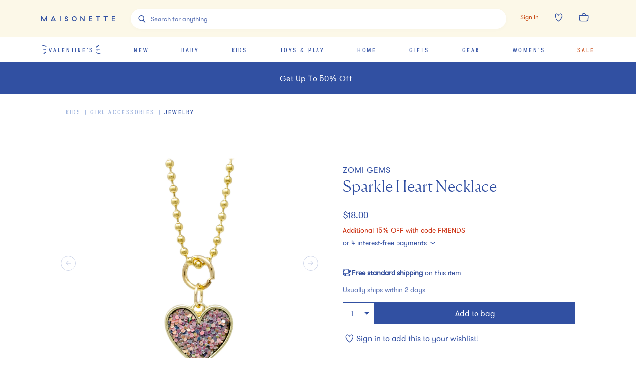

--- FILE ---
content_type: text/css
request_url: https://assets.maisonette.com/_next/static/css/a2216b95e5bbf7ca.css
body_size: 1177
content:
.iiz{max-width:100%;margin:0;position:relative;overflow:hidden;display:inline-block;cursor:zoom-in}.iiz--drag .iiz__zoom-img--visible{cursor:grab}.iiz__img{max-width:100%;height:auto;display:block;pointer-events:none;visibility:visible;opacity:1}.iiz__img--hidden{visibility:hidden;opacity:0}.iiz__img--abs{width:100%;height:100%;top:0;left:0}.iiz__img--abs,.iiz__zoom-img{position:absolute;display:block}.iiz__zoom-img{width:auto!important;max-width:none!important;visibility:hidden;opacity:0;pointer-events:none}.iiz__zoom-img--visible{visibility:visible;opacity:1;pointer-events:auto;cursor:zoom-out;touch-action:none}.iiz__zoom-portal{position:fixed;top:0;right:0;bottom:0;left:0;z-index:10000}.iiz__btn{background:hsla(0,0%,100%,.8);width:40px;height:40px;border:none;outline:none;padding:0;position:absolute;text-decoration:none;display:flex;align-items:center;justify-content:center;-moz-appearance:none;-webkit-appearance:none;appearance:none}.iiz__btn:before{content:" ";background-position:50%;background-repeat:no-repeat;display:block}.iiz__hint{bottom:10px;right:10px;pointer-events:none}.iiz__hint:before{content:" ";background-image:url("data:image/svg+xml,%3Csvg xmlns='http://www.w3.org/2000/svg' viewBox='0 0 19.9 19.9'%3E%3Cpath d='M13.9 7.4C13.9 3.8 11 .9 7.4.9S.9 3.8.9 7.4s2.9 6.5 6.5 6.5 6.5-2.9 6.5-6.5zm5.3 12.5l-6.7-7.2c-1.4 1.3-3.2 2.1-5.1 2.1-4.1 0-7.4-3.3-7.4-7.4S3.3 0 7.4 0s7.4 3.3 7.4 7.4c0 1.7-.6 3.4-1.7 4.7l6.8 7.2-.7.6z' fill='%23000222'/%3E%3C/svg%3E");width:20px;height:20px}.iiz__close{top:10px;right:10px;visibility:hidden;opacity:0}.iiz__close--visible{visibility:visible;opacity:1;cursor:pointer}.iiz__close:before{content:" ";width:29px;height:29px;background-image:linear-gradient(#222,#222),linear-gradient(#222,#222);background-size:100% 1px,1px 100%;-webkit-transform:rotate(45deg);transform:rotate(45deg)}.swiper-pagination{position:absolute;text-align:center;transition:opacity .3s;-webkit-transform:translateZ(0);transform:translateZ(0);z-index:10}.swiper-pagination.swiper-pagination-hidden{opacity:0}.swiper-container-horizontal>.swiper-pagination-bullets,.swiper-pagination-custom,.swiper-pagination-fraction{bottom:10px;left:0;width:100%}.swiper-pagination-bullets-dynamic{overflow:hidden;font-size:0}.swiper-pagination-bullets-dynamic .swiper-pagination-bullet{-webkit-transform:scale(.33);transform:scale(.33);position:relative}.swiper-pagination-bullets-dynamic .swiper-pagination-bullet-active,.swiper-pagination-bullets-dynamic .swiper-pagination-bullet-active-main{-webkit-transform:scale(1);transform:scale(1)}.swiper-pagination-bullets-dynamic .swiper-pagination-bullet-active-prev{-webkit-transform:scale(.66);transform:scale(.66)}.swiper-pagination-bullets-dynamic .swiper-pagination-bullet-active-prev-prev{-webkit-transform:scale(.33);transform:scale(.33)}.swiper-pagination-bullets-dynamic .swiper-pagination-bullet-active-next{-webkit-transform:scale(.66);transform:scale(.66)}.swiper-pagination-bullets-dynamic .swiper-pagination-bullet-active-next-next{-webkit-transform:scale(.33);transform:scale(.33)}.swiper-pagination-bullet{width:8px;height:8px;display:inline-block;border-radius:50%;background:#000;opacity:.2}button.swiper-pagination-bullet{border:none;margin:0;padding:0;box-shadow:none;-webkit-appearance:none;-moz-appearance:none;appearance:none}.swiper-pagination-clickable .swiper-pagination-bullet{cursor:pointer}.swiper-pagination-bullet:only-child{display:none!important}.swiper-pagination-bullet-active{opacity:1;background:var(--swiper-pagination-color,var(--swiper-theme-color))}.swiper-container-vertical>.swiper-pagination-bullets{right:10px;top:50%;-webkit-transform:translate3d(0,-50%,0);transform:translate3d(0,-50%,0)}.swiper-container-vertical>.swiper-pagination-bullets .swiper-pagination-bullet{margin:6px 0;display:block}.swiper-container-vertical>.swiper-pagination-bullets.swiper-pagination-bullets-dynamic{top:50%;-webkit-transform:translateY(-50%);transform:translateY(-50%);width:8px}.swiper-container-vertical>.swiper-pagination-bullets.swiper-pagination-bullets-dynamic .swiper-pagination-bullet{display:inline-block;transition:transform .2s,top .2s}.swiper-container-horizontal>.swiper-pagination-bullets .swiper-pagination-bullet{margin:0 4px}.swiper-container-horizontal>.swiper-pagination-bullets.swiper-pagination-bullets-dynamic{left:50%;-webkit-transform:translateX(-50%);transform:translateX(-50%);white-space:nowrap}.swiper-container-horizontal>.swiper-pagination-bullets.swiper-pagination-bullets-dynamic .swiper-pagination-bullet{transition:transform .2s,left .2s}.swiper-container-horizontal.swiper-container-rtl>.swiper-pagination-bullets-dynamic .swiper-pagination-bullet{transition:transform .2s,right .2s}.swiper-pagination-progressbar{background:rgba(0,0,0,.25);position:absolute}.swiper-pagination-progressbar .swiper-pagination-progressbar-fill{background:var(--swiper-pagination-color,var(--swiper-theme-color));position:absolute;left:0;top:0;width:100%;height:100%;-webkit-transform:scale(0);transform:scale(0);-webkit-transform-origin:left top;transform-origin:left top}.swiper-container-rtl .swiper-pagination-progressbar .swiper-pagination-progressbar-fill{-webkit-transform-origin:right top;transform-origin:right top}.swiper-container-horizontal>.swiper-pagination-progressbar,.swiper-container-vertical>.swiper-pagination-progressbar.swiper-pagination-progressbar-opposite{width:100%;height:4px;left:0;top:0}.swiper-container-horizontal>.swiper-pagination-progressbar.swiper-pagination-progressbar-opposite,.swiper-container-vertical>.swiper-pagination-progressbar{width:4px;height:100%;left:0;top:0}.swiper-pagination-white{--swiper-pagination-color:#fff}.swiper-pagination-black{--swiper-pagination-color:#000}.swiper-pagination-lock{display:none}
/*# sourceMappingURL=a2216b95e5bbf7ca.css.map*/